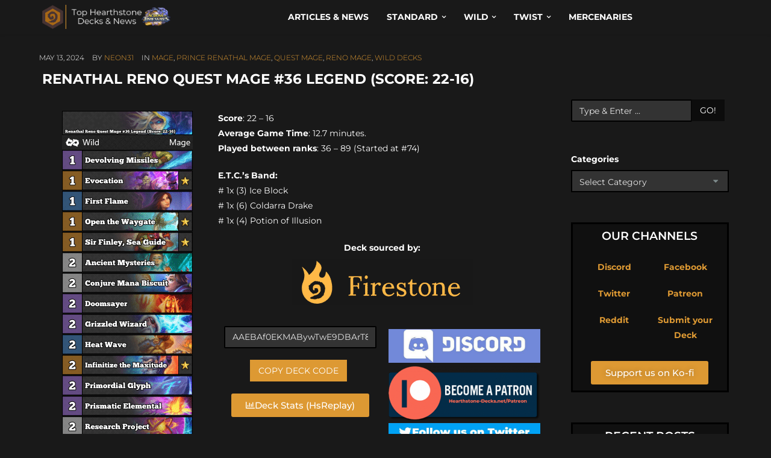

--- FILE ---
content_type: text/css
request_url: https://hearthstone-decks.net/wp-content/uploads/elementor/css/post-167655.css?ver=1764948434
body_size: 68
content:
.elementor-167655 .elementor-element.elementor-element-41b318a1:not(.elementor-motion-effects-element-type-background), .elementor-167655 .elementor-element.elementor-element-41b318a1 > .elementor-motion-effects-container > .elementor-motion-effects-layer{background-color:#101010;}.elementor-167655 .elementor-element.elementor-element-41b318a1{border-style:solid;border-color:#000000;transition:background 0.3s, border 0.3s, border-radius 0.3s, box-shadow 0.3s;}.elementor-167655 .elementor-element.elementor-element-41b318a1 > .elementor-background-overlay{transition:background 0.3s, border-radius 0.3s, opacity 0.3s;}.elementor-widget-heading .elementor-heading-title{font-family:var( --e-global-typography-primary-font-family ), montserrat;font-weight:var( --e-global-typography-primary-font-weight );}.elementor-167655 .elementor-element.elementor-element-15ff9853{text-align:center;}.elementor-167655 .elementor-element.elementor-element-15ff9853 .elementor-heading-title{font-family:"Montserrat", montserrat;font-size:19px;font-weight:600;color:#FFFFFF;}.elementor-widget-text-editor{font-family:var( --e-global-typography-text-font-family ), montserrat;font-weight:var( --e-global-typography-text-font-weight );color:var( --e-global-color-text );}